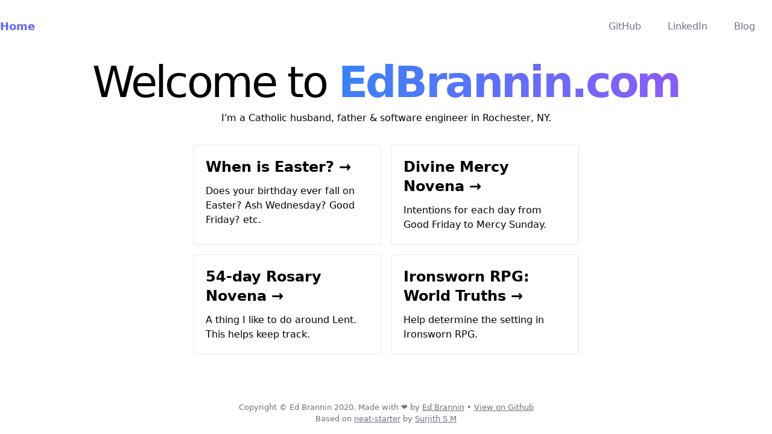

--- FILE ---
content_type: text/html;charset=UTF-8
request_url: https://edbrannin.com/
body_size: 1408
content:
<!DOCTYPE html><html lang="en"><head><meta charset="UTF-8"><meta http-equiv="x-ua-compatible" content="ie=edge"><meta name="viewport" content="width=device-width,initial-scale=1"><title>EdBrannin.com</title><link rel="stylesheet" type="text/css" href="/static/css/style.css"></head><body><div class="lg:fixed w-full"><nav class="flex items-center justify-center lg:justify-between flex-wrap p-6 lg:px-0 container mx-auto" x-data="{ isOpen: false }" @keydown.escape="isOpen = false"><div class="flex items-center"><a href="/" class="text-indigo-500 font-bold text-lg">Home</a></div><button @click="isOpen = !isOpen" type="button" class="ml-auto block lg:hidden px-2 text-primary-500 hover:text-primary-500 focus:outline-none focus:text-primary-500" :class="{ 'transition transform-180': isOpen }" aria-label="Menu"><svg class="h-6 w-6 fill-current" xmlns="http://www.w3.org/2000/svg" viewBox="0 0 24 24"><path x-show="isOpen" fill-rule="evenodd" clip-rule="evenodd" d="M18.278 16.864a1 1 0 0 1-1.414 1.414l-4.829-4.828-4.828 4.828a1 1 0 0 1-1.414-1.414l4.828-4.829-4.828-4.828a1 1 0 0 1 1.414-1.414l4.829 4.828 4.828-4.828a1 1 0 1 1 1.414 1.414l-4.828 4.829 4.828 4.828z" style="display: none;"></path><path x-show="!isOpen" fill-rule="evenodd" d="M4 5h16a1 1 0 0 1 0 2H4a1 1 0 1 1 0-2zm0 6h16a1 1 0 0 1 0 2H4a1 1 0 0 1 0-2zm0 6h16a1 1 0 0 1 0 2H4a1 1 0 0 1 0-2z"></path></svg></button><div class="w-full flex-grow lg:flex lg:items-center lg:w-auto text-center hidden" :class="{ 'block shadow-3xl': isOpen, 'hidden': !isOpen }" @click.away="isOpen = false" x-show.transition="true"><ul class="pt-6 lg:pt-0 list-reset lg:flex justify-end flex-1 items-center"><li class="nav__item mr-3"><a @click="isOpen = false" class="text-ml inline-block text-gray-500 no-underline hover:text-indigo-500 py-2 px-4" href="https://github.com/edbrannin">GitHub</a></li><li class="nav__item mr-3"><a @click="isOpen = false" class="text-ml inline-block text-gray-500 no-underline hover:text-indigo-500 py-2 px-4" href="https://www.linkedin.com/in/edbrannin/">LinkedIn</a></li><li class="nav__item mr-3"><a @click="isOpen = false" class="text-ml inline-block text-gray-500 no-underline hover:text-indigo-500 py-2 px-4" href="/blog">Blog</a></li></ul></div></nav></div><div class="container mx-auto lg:h-screen flex flex-col justify-center items-center"><h1>Welcome to <strong class="bg-clip-text text-transparent bg-gradient-to-r from-blue-500 to-purple-500">EdBrannin.com</strong></h1><p>I'm a Catholic husband, father &amp; software engineer in Rochester, NY.</p><div class="w-full max-w-2xl grid grid-cols-1 lg:grid-cols-2 gap-4 my-8 px-4 lg:mx-0"><a href="https://when-is-easter.edbrannin.com/" target="_blank" class="p-5 border rounded border-gray-200 hover:border-purple-400"><h3>When is Easter? →</h3><p>Does your birthday ever fall on Easter? Ash Wednesday? Good Friday? etc.</p></a><a href="https://mercy.edbrannin.com/" target="_blank" class="p-5 border rounded border-gray-200 hover:border-purple-400"><h3>Divine Mercy Novena →</h3><p>Intentions for each day from Good Friday to Mercy Sunday.</p></a><a href="https://54days.edbrannin.com/" target="_blank" class="p-5 border rounded border-gray-200 hover:border-purple-400"><h3>54-day Rosary Novena →</h3><p>A thing I like to do around Lent. This helps keep track.</p></a><a href="https://ironsworn-world-truths.edbrannin.com/" target="_blank" class="p-5 border rounded border-gray-200 hover:border-purple-400"><h3>Ironsworn RPG: World Truths →</h3><p>Help determine the setting in Ironsworn RPG.</p></a></div></div><footer class="fixed bottom-0 text-center w-full py-4"><small class="text-gray-500"><div>Copyright © Ed Brannin 2020. Made with ❤ by <a href="https://edbrannin.com/" target="_blank" class="underline">Ed Brannin</a> • <a href="https://github.com/surjithctly/neat-starter" class="underline" target="_blank" rel="noopener">View on Github</a></div><div>Based on <a href="https://github.com/surjithctly/neat-starter" class="underline" target="_blank" rel="noopener">neat-starter</a> by <a href="https://surjithctly.in/" class="underline" target="_blank" rel="noopener">Surjith S M</a></div></small></footer><iframe id="netlify-identity-widget" title="Netlify identity widget" style="position: fixed; top: 0; left: 0; border: none; width: 100%; height: 100%; overflow: visible; background: transparent; display: none; z-index: 99; " src="about:blank"></iframe></body></html>